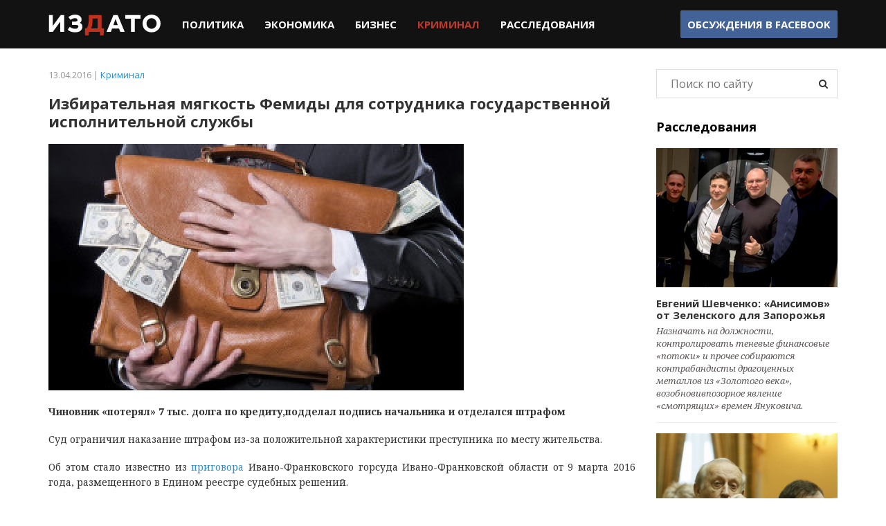

--- FILE ---
content_type: text/html; charset=utf-8
request_url: https://izdato.net/news/crime/item/257-izbiratelnaya-myagkost-femidy-dlya-sotrudnika-gosudarstvennoj-ispolnitelnoj-sluzhby
body_size: 5849
content:
<!DOCTYPE html>
<html prefix="og: http://ogp.me/ns#" lang="ru">
<head>
  <meta name="viewport" content="width=device-width, initial-scale=1">
  <meta name="apple-mobile-web-app-capable" content="yes">
  <meta name="apple-mobile-web-app-status-bar-style" content="black" />
  <meta http-equiv="X-UA-Compatible" content="IE=edge" />
  <meta name="google-site-verification" content="VNCYIeN9IhS1PwaWt3Xf9QYUDumZ6mxWHn63ZY4_Ick" />
  <link rel="apple-touch-icon" href="/apple-touch-icon.png" />
  <link rel="apple-touch-icon" sizes="57x57" href="/apple-touch-icon-57x57.png" />
  <link rel="apple-touch-icon" sizes="72x72" href="/apple-touch-icon-72x72.png" />
  <link rel="apple-touch-icon" sizes="76x76" href="/apple-touch-icon-76x76.png" />
  <link rel="apple-touch-icon" sizes="114x114" href="/apple-touch-icon-114x114.png" />
  <link rel="apple-touch-icon" sizes="120x120" href="/apple-touch-icon-120x120.png" />
  <link rel="apple-touch-icon" sizes="144x144" href="/apple-touch-icon-144x144.png" />
  <link rel="apple-touch-icon" sizes="152x152" href="/apple-touch-icon-152x152.png" />
  <link rel="apple-touch-icon" sizes="180x180" href="/apple-touch-icon-180x180.png" />
<base href="https://izdato.net/news/crime/item/257-izbiratelnaya-myagkost-femidy-dlya-sotrudnika-gosudarstvennoj-ispolnitelnoj-sluzhby" />
	<meta http-equiv="content-type" content="text/html; charset=utf-8" />
	<meta name="keywords" content="рейдерство в украине, коррупция в украине, борьба с коррупцией, антикоррупционный портал, национальный антикоррупционный портал, издато, izdato" />
	<meta name="title" content="Избирательная мягкость Фемиды для сотрудника государственной исполнительной службы" />
	<meta property="og:url" content="https://izdato.net/news/crime/item/257-izbiratelnaya-myagkost-femidy-dlya-sotrudnika-gosudarstvennoj-ispolnitelnoj-sluzhby" />
	<meta property="og:title" content="Избирательная мягкость Фемиды для сотрудника государственной исполнительной службы" />
	<meta property="og:type" content="article" />
	<meta property="og:image" content="https://izdato.net/media/k2/items/cache/3409e45349ec9f6b3397bfe10e87a1d0_M.jpg" />
	<meta name="image" content="https://izdato.net/media/k2/items/cache/3409e45349ec9f6b3397bfe10e87a1d0_M.jpg" />
	<meta property="og:description" content="Чиновник «потерял» 7 тыс. долга по кредиту,подделал подпись начальника и отделался штрафом Суд ограничил наказание штрафом из-за положительной характе..." />
	<meta name="description" content="Чиновник «потерял» 7 тыс. долга по кредиту,подделал подпись начальника и отделался штрафом Суд ограничил наказание штрафом из-за положительной характе..." />
	<title>Избирательная мягкость Фемиды для сотрудника государственной исполнительной службы</title>
	<link href="/templates/default/favicon.ico" rel="shortcut icon" type="image/vnd.microsoft.icon" />
	<link href="/media/system/css/modal.css?3454a042b9313b3caac0b418be30834e" rel="stylesheet" type="text/css" />
	<link href="/templates/default/css/reset.css" rel="stylesheet" type="text/css" />
	<link href="/templates/default/css/bootstrap.min.css" rel="stylesheet" type="text/css" />
	<link href="/templates/default/css/font-awesome.min.css" rel="stylesheet" type="text/css" />
	<link href="/templates/default/css/styles.css" rel="stylesheet" type="text/css" />
	<script type="application/json" class="joomla-script-options new">{"csrf.token":"76aeb701b777e10c8bf613c48d850564","system.paths":{"root":"","base":""}}</script>
	<script src="//ajax.googleapis.com/ajax/libs/jquery/1.11.3/jquery.min.js" type="text/javascript"></script>
	<script src="/templates/default/js/bootstrap.min.js" type="text/javascript"></script>
	<script src="/templates/default/js/slick.js" type="text/javascript"></script>
	<script src="/templates/default/js/scripts.js" type="text/javascript"></script>
	<script src="https://pagead2.googlesyndication.com/pagead/js/adsbygoogle.js" type="text/javascript"></script>
	<script type="text/javascript">
		jQuery(function($) {
			SqueezeBox.initialize({});
			initSqueezeBox();
			$(document).on('subform-row-add', initSqueezeBox);
			function initSqueezeBox(event, container)
			{
				SqueezeBox.assign($(container || document).find('a.modal').get(), {
					parse: 'rel'
				});
			}
		});
		window.jModalClose = function () {
			SqueezeBox.close();
		};
		// Add extra modal close functionality for tinyMCE-based editors
		document.onreadystatechange = function () {
			if (document.readyState == 'interactive' && typeof tinyMCE != 'undefined' && tinyMCE)
			{
				if (typeof window.jModalClose_no_tinyMCE === 'undefined')
				{
					window.jModalClose_no_tinyMCE = typeof(jModalClose) == 'function'  ?  jModalClose  :  false;
					jModalClose = function () {
						if (window.jModalClose_no_tinyMCE) window.jModalClose_no_tinyMCE.apply(this, arguments);
						tinyMCE.activeEditor.windowManager.close();
					};
				}
				if (typeof window.SqueezeBoxClose_no_tinyMCE === 'undefined')
				{
					if (typeof(SqueezeBox) == 'undefined')  SqueezeBox = {};
					window.SqueezeBoxClose_no_tinyMCE = typeof(SqueezeBox.close) == 'function'  ?  SqueezeBox.close  :  false;
					SqueezeBox.close = function () {
						if (window.SqueezeBoxClose_no_tinyMCE)  window.SqueezeBoxClose_no_tinyMCE.apply(this, arguments);
						tinyMCE.activeEditor.windowManager.close();
					};
				}
			}
		};
	</script>
<script type="text/javascript">
	if(("standalone" in window.navigator) && window.navigator.standalone){
		var noddy, remotes = false;
		document.addEventListener('click', function(event) {
			noddy = event.target;
			while(noddy.nodeName !== "A" && noddy.nodeName !== "HTML") {
				noddy = noddy.parentNode;
			}
			if('href' in noddy && noddy.href.indexOf('http') !== -1 && (noddy.href.indexOf(document.location.host) !== -1 || remotes))
			{
				event.preventDefault();
				document.location.href = noddy.href;
			}
		},false);
	}
</script>
<script>
(function(i,s,o,g,r,a,m){i['GoogleAnalyticsObject']=r;i[r]=i[r]||function(){
(i[r].q=i[r].q||[]).push(arguments)},i[r].l=1*new Date();a=s.createElement(o),
m=s.getElementsByTagName(o)[0];a.async=1;a.src=g;m.parentNode.insertBefore(a,m)
})(window,document,'script','https://www.google-analytics.com/analytics.js','ga');
ga('create', 'UA-75944917-1', 'auto');
ga('send', 'pageview');
</script>
<script>
  (adsbygoogle = window.adsbygoogle || []).push({
    google_ad_client: "ca-pub-6830124270117275",
    enable_page_level_ads: true
  });
</script>
</head>
<body id="default" class="page-127">
<div id="fb-root"></div>
<div class="main-navbar">
	<nav class="navbar navbar-default">
		<div class="container">
			<!-- Brand and toggle get grouped for better mobile display -->
			<div class="navbar-header">
				<button type="button" class="navbar-toggle collapsed" data-toggle="collapse" data-target="#bs-example-navbar-collapse-1" aria-expanded="false">
					<span class="sr-only">Toggle navigation</span>
					<span class="icon-bar"></span>
					<span class="icon-bar"></span>
					<span class="icon-bar"></span>
				</button>
				<a class="navbar-brand" href="/" title="Издато - не всегда хорошие новости"><img src="/images/template/logo.png" alt="Издато - не всегда хорошие новости"></a>
			</div>
			<div class="collapse navbar-collapse" id="bs-example-navbar-collapse-1">
				<ul class="nav navbar-nav">
<li class="item-129"><a href="/news/politics" >Политика</a></li><li class="item-130"><a href="/news/economics" >Экономика</a></li><li class="item-131"><a href="/news/business" >Бизнес</a></li><li class="item-132 current active"><a href="/news/crime" >Криминал</a></li><li class="item-133"><a href="/investigations" >Расследования</a></li></ul>
				<ul class="nav navbar-nav navbar-right header_social hidden-sm hidden-xs">
					<li><a href="https://www.facebook.com/izdatonet" target="_blank">Обсуждения в <b>Facebook</b></a></li>
				</ul>
			</div>
		</div>
	</nav>
</div>
<div class="main-content">
	<div class="container">
		<div class="row">
						<div class="col-md-9 main-col">
<div class="article_wrap">
	<div class="article_header">
		<div class="item_info">
			13.04.2016 | <a href="/news/crime">Криминал</a>
		</div>
		<h1>Избирательная мягкость Фемиды для сотрудника государственной исполнительной службы</h1>
	</div>
  <div class="article_body">
	  	  <div class="item_image">
		  <img src="/media/k2/items/cache/3409e45349ec9f6b3397bfe10e87a1d0_L.jpg" alt="Избирательная мягкость Фемиды для сотрудника государственной исполнительной службы" />
	  </div>
	  <div class="item_text">
  			<div><strong><p>Чиновник «потерял» 7 тыс. долга по кредиту,подделал подпись начальника и отделался штрафом</p></strong></div>
  			<p style="text-align: justify;">Суд ограничил наказание штрафом из-за положительной характеристики преступника по месту жительства.</p>
<p style="text-align: justify;">Об этом стало известно из <a class="link" href="http://reyestr.court.gov.ua/Review/56298181" target="_blank" rel="nofollow">приговора </a>Ивано-Франковского горсуда Ивано-Франковской области от 9 марта 2016 года, размещенного в Едином реестре судебных решений.</p>
<p style="text-align: justify;">На скамью подсудимых попал  старший государственный исполнитель Государственной исполнительной службы Ивано-Франковского горуправления юстиции. В декабре 2015 года к нему обратилась жительница Ивано-Франковска с вопросом об аресте её имущества. Её интересовало, почему под арест попали унаследованные ею от отца 5 гектаров земли, если её недвижимость, арестованная еще до получения наследства, перекрывала её задолженность по кредиту в размере 7 тыс. гривен.</p>
<p style="text-align: justify;">В ответ чиновник предложил разобраться разом со всеми арестами. За подношение в 4 тыс. гривен он пообещал освободить всю недвижимость должницы. Та согласилась и заплатила требуемую сумму, получив взамен постановление об освобождении имущества и отмене всех мероприятий по принудительному взысканию долга. Это постановление госисполнитель сфальсифицировал, внеся туда неправдивые сведения и подделав подпись своего начальника.</p>
<p style="text-align: justify;">Такие действия обвиняемого прокуратура квалифицировала по ч.1 ст.368, ч.1 ст.366 УК Украины – получение взятки и подделка официальных документов. Подсудимый полностью признал свою вину и заявил о чистосердечном раскаянии. В результате суд, приняв во внимание позитивную характеристику преступника по месту жительства, ограничил наказание штрафом в 22,5 тыс. гривен.</p>
<p style="text-align: justify;"><strong>Председательствующий судья: Олеся Зеленко</strong></p>
<p style="text-align: justify;"><strong>1i.com.ua</strong></p>	  </div>
  </div>
    <div class="article_footer">
  </div>
</div>
<!-- JoomlaWorks "K2" (v2.6.9) | Learn more about K2 at http://getk2.org -->
			</div>
			<div class="col-md-3 main-sidebar">
				<div class="investigations_list block-module">
					<form action="/news/crime/itemlist/search" method="get" autocomplete="off" class="main-search__form">
	<input class="main-search__inputbox" type="text" name="searchword" placeholder="Поиск по сайту" />
	<button type="submit" class="main-search__submit" onclick="this.form.searchword.focus();"><i class="fa fa-search"></i></button>
</form>
<div class="mod_invest">
	<h3 class="mod_title">Расследования</h3>
		<ul>
				<li  class="invest_item">
						<div class="item_image">
				<a href="/investigations/item/2388-evgenij-shevchenko-anisimov-ot-zelenskogo-dlya-zaporozhya" title="Продолжить чтение &quot;Евгений Шевченко: &laquo;Анисимов&raquo; от Зеленского для Запорожья&quot;">
					<img src="/media/k2/items/cache/evgenij-shevchenko-anisimov-ot-zelenskogo-dlya-zaporozhya-2388_M.jpg" alt="Евгений Шевченко: &laquo;Анисимов&raquo; от Зеленского для Запорожья"/>
				</a>
			</div>
						<div class="item_title">
				<a class="moduleItemTitle" href="/investigations/item/2388-evgenij-shevchenko-anisimov-ot-zelenskogo-dlya-zaporozhya">Евгений Шевченко: «Анисимов» от Зеленского для Запорожья</a>
			</div>
						<div class="item_introtext">
				Назначать на должности, контролировать теневые финансовые «потоки» и прочее собираются контрабандисты драгоценных металлов из «Золотого века», возобновивпозорное явление «смотрящих» времен Януковича.			</div>
					</li>
				<li  class="invest_item">
						<div class="item_image">
				<a href="/investigations/item/2033-vyacheslav-boguslaev-polnoe-dose-i-kompromat-chast-1" title="Продолжить чтение &quot;Вячеслав Богуслаев. Полное досье и компромат. Часть 1&quot;">
					<img src="/media/k2/items/cache/vyacheslav-boguslaev-polnoe-dose-i-kompromat-chast-1-2033_M.jpg" alt="Вячеслав Богуслаев. Полное досье и компромат. Часть 1"/>
				</a>
			</div>
						<div class="item_title">
				<a class="moduleItemTitle" href="/investigations/item/2033-vyacheslav-boguslaev-polnoe-dose-i-kompromat-chast-1">Вячеслав Богуслаев. Полное досье и компромат. Часть 1</a>
			</div>
						<div class="item_introtext">
				О незаконной приватизации Богуслаевым стратегического предприятия «Моторостроитель» (переименованного в ОАО «Мотор-Сич») с помощью президента Леонида Кучмы, попытках захвата ГП «Ивченко-Прогресс» и завода «Углекомпозит». Борьбе за власть внутри «Партии Регионов» и конфликте с Борисом Петровым и братьями Кальцевыми			</div>
					</li>
				<li  class="invest_item">
						<div class="item_image">
				<a href="/investigations/item/2030-v-cherkassakh-samooborona-majdana-razoblachila-korruptsionnuyu-skhemu-pravookhraniteli-bezdejstvuyut" title="Продолжить чтение &quot;В Черкассах самооборона майдана разоблачила коррупционную схему. Правоохранители бездействуют&quot;">
					<img src="/media/k2/items/cache/v-cherkassakh-samooborona-majdana-razoblachila-korruptsionnuyu-skhemu-pravookhraniteli-bezdejstvuyut-2030_M.jpg" alt="В Черкассах самооборона майдана разоблачила коррупционную схему. Правоохранители бездействуют"/>
				</a>
			</div>
						<div class="item_title">
				<a class="moduleItemTitle" href="/investigations/item/2030-v-cherkassakh-samooborona-majdana-razoblachila-korruptsionnuyu-skhemu-pravookhraniteli-bezdejstvuyut">В Черкассах самооборона майдана разоблачила коррупционную схему. Правоохранители бездействуют</a>
			</div>
						<div class="item_introtext">
				ГО «САМООБОРОНА МАЙДАНА ЧЕРКАССКОЙ» ОБЛАСТИ раскрыла механизм незаконного обогащения должностных лиц под прикрытием банкротства предприятий арбитражными управляющими			</div>
					</li>
			</ul>
</div>
				</div>
			</div>
		</div>
	</div>
</div>
<div class="main-partners hidden-sm hidden-xs clearfix">
	<noindex>
		<div class="partner_item"><a href="http://job-sbu.org/" target="_blank" rel="nofollow"><img src="/images/banners/bann_sbu-org_100x100.png" alt="Антикоррупционный информационно-аналитический портал job-sbu.org"></a></div>
		<div class="partner_item"><a href="http://pr-z.com.ua/" target="_blank" rel="nofollow"><img class="small" src="/images/banners/Priz.jpg" alt=""></a></div>
		<div class="partner_item"><a href="http://verhovenstvo.com/" target="_blank" rel="nofollow"><img class="small" src="/images/banners/Verhovenstvo.png" alt=""></a></div>
		<div class="partner_item"><a href="http://antikor.com.ua/" target="_blank" rel="nofollow"><img src="/images/banners/antikor-100x100-static.gif" alt=""></a></div>
		<div class="partner_item"><a href="http://sled.net.ua/" target="_blank" rel="nofollow"><img src="/images/banners/sled.jpg" alt=""></a></div>
		<div class="partner_item"><a href="https://skelet-info.org/" target="_blank" rel="nofollow"><img src="/images/banners/skelet.jpg" alt=""></a></div>
	</noindex>
</div>
<div class="main_footer">
	<div class="container clearfix">
		<div class="row">
			<div class="col-sm-4 footer_copyrights block-module">© 2015 Издато</div>
			<div class="col-sm-8 footer_nav block-module">
				<ul class="menu">
					<li><a href="/about">О проекте</a></li>
					<li><a href="/contacts">Контактная информация</a></li>
				</ul>
			</div>
		</div>
	</div>
</div>
</body>
</html>


--- FILE ---
content_type: text/html; charset=utf-8
request_url: https://www.google.com/recaptcha/api2/aframe
body_size: 268
content:
<!DOCTYPE HTML><html><head><meta http-equiv="content-type" content="text/html; charset=UTF-8"></head><body><script nonce="UFhoR9JMgLHoHGC3OPyNHw">/** Anti-fraud and anti-abuse applications only. See google.com/recaptcha */ try{var clients={'sodar':'https://pagead2.googlesyndication.com/pagead/sodar?'};window.addEventListener("message",function(a){try{if(a.source===window.parent){var b=JSON.parse(a.data);var c=clients[b['id']];if(c){var d=document.createElement('img');d.src=c+b['params']+'&rc='+(localStorage.getItem("rc::a")?sessionStorage.getItem("rc::b"):"");window.document.body.appendChild(d);sessionStorage.setItem("rc::e",parseInt(sessionStorage.getItem("rc::e")||0)+1);localStorage.setItem("rc::h",'1768840131001');}}}catch(b){}});window.parent.postMessage("_grecaptcha_ready", "*");}catch(b){}</script></body></html>